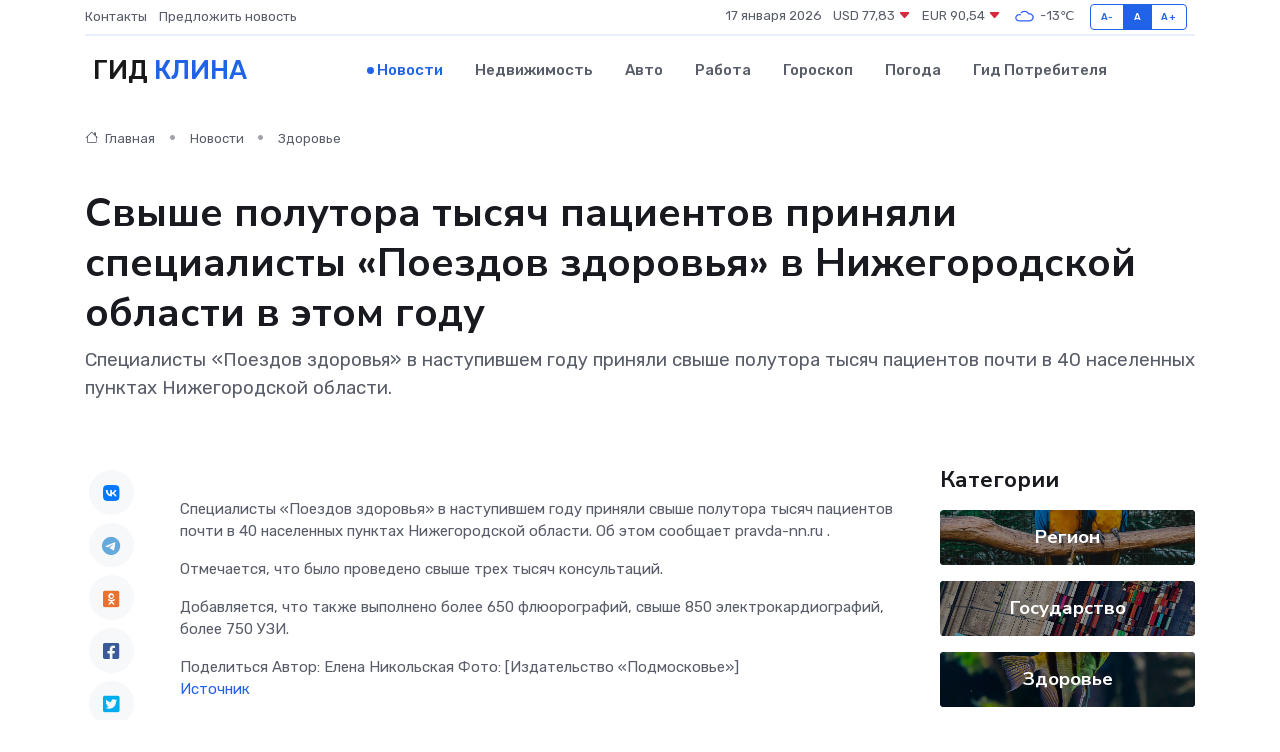

--- FILE ---
content_type: text/html; charset=utf-8
request_url: https://www.google.com/recaptcha/api2/aframe
body_size: 258
content:
<!DOCTYPE HTML><html><head><meta http-equiv="content-type" content="text/html; charset=UTF-8"></head><body><script nonce="oRpL7kiKririLOeUUPWfNA">/** Anti-fraud and anti-abuse applications only. See google.com/recaptcha */ try{var clients={'sodar':'https://pagead2.googlesyndication.com/pagead/sodar?'};window.addEventListener("message",function(a){try{if(a.source===window.parent){var b=JSON.parse(a.data);var c=clients[b['id']];if(c){var d=document.createElement('img');d.src=c+b['params']+'&rc='+(localStorage.getItem("rc::a")?sessionStorage.getItem("rc::b"):"");window.document.body.appendChild(d);sessionStorage.setItem("rc::e",parseInt(sessionStorage.getItem("rc::e")||0)+1);localStorage.setItem("rc::h",'1768635065728');}}}catch(b){}});window.parent.postMessage("_grecaptcha_ready", "*");}catch(b){}</script></body></html>